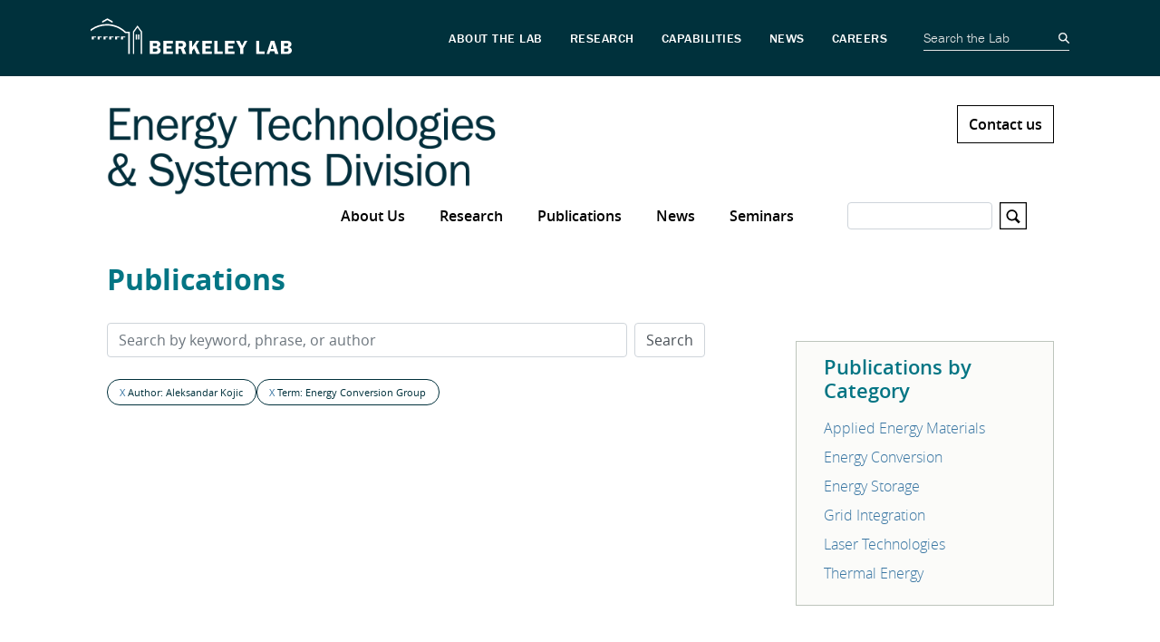

--- FILE ---
content_type: text/html; charset=UTF-8
request_url: https://appliedenergyscience.lbl.gov/publications?author=Aleksandar%20Kojic&term=energy-conversion-group
body_size: 5913
content:
<!DOCTYPE html>
<html  lang="en" dir="ltr" prefix="og: https://ogp.me/ns#">
  <head>
    <meta charset="utf-8" />
<script type="text/javascript">
      var _paq = window._paq = window._paq || [];
      _paq.push(['trackPageView']);
      _paq.push(['enableLinkTracking']);
      (function() {
        var u='//lbl-eta-matomo-33bb89ee0da0.herokuapp.com/';
        _paq.push(['setTrackerUrl', u+'matomo.php']);
        _paq.push(['setSiteId', '5']);
        var d=document, g=d.createElement('script'), s=d.getElementsByTagName('script')[0];
        g.async=true; g.src=u+'matomo.js'; s.parentNode.insertBefore(g,s);
      })();
    </script>
<script async src="https://www.googletagmanager.com/gtag/js?id=G-P6PRE63MEG"></script>
<script>window.dataLayer = window.dataLayer || [];function gtag(){dataLayer.push(arguments)};gtag("js", new Date());gtag("set", "developer_id.dMDhkMT", true);gtag("config", "G-P6PRE63MEG", {"groups":"default","page_placeholder":"PLACEHOLDER_page_location"});</script>
<link rel="canonical" href="https://appliedenergyscience.lbl.gov/publications" />
<meta name="Generator" content="Drupal 10 (https://www.drupal.org)" />
<meta name="MobileOptimized" content="width" />
<meta name="HandheldFriendly" content="true" />
<meta name="viewport" content="width=device-width, initial-scale=1.0" />
<link rel="icon" href="/themes/custom/lbl_base/favicon.ico" type="image/vnd.microsoft.icon" />

    <title>Publications | Energy Technologies &amp; Systems Division</title>
    <link rel="stylesheet" media="all" href="/sites/default/files/css/css_hOVwWpwanDQoRWOaaEf4oI3NxmxIEOuBLvjdlPb48kI.css?delta=0&amp;language=en&amp;theme=lbl_base&amp;include=eJxtjEkKgDAMAD9UzJNClyClaROaFvT3Lgh68DYzh4mFUh7SMbdEbQSWWODDjrbBuRVIfarn5VHHgTF4I1hZgufXL4hSVdq5MGe5KhOq6FS8jwY_zdlugypciwPZkjpl" />
<link rel="stylesheet" media="all" href="//stackpath.bootstrapcdn.com/bootstrap/4.1.1/css/bootstrap.min.css" />
<link rel="stylesheet" media="all" href="//cdnjs.cloudflare.com/ajax/libs/font-awesome/5.8.2/css/all.min.css" />
<link rel="stylesheet" media="all" href="//cdn.lbl.gov/stable/2/css/global.css" />
<link rel="stylesheet" media="all" href="/sites/default/files/css/css_uPvtuXhf5JCsBD8BAfi7Aq5nq3Uk3kUS2c9SeEaThZk.css?delta=4&amp;language=en&amp;theme=lbl_base&amp;include=eJxtjEkKgDAMAD9UzJNClyClaROaFvT3Lgh68DYzh4mFUh7SMbdEbQSWWODDjrbBuRVIfarn5VHHgTF4I1hZgufXL4hSVdq5MGe5KhOq6FS8jwY_zdlugypciwPZkjpl" />

    
  </head>
  <body class="path-publications">
    <a href="#main-content" class="visually-hidden focusable skip-link">
      Skip to main content
    </a>

                  <lbl-top-header></lbl-top-header>
              <div class="main-page-content">
      
        <div class="dialog-off-canvas-main-canvas" data-off-canvas-main-canvas>
          <div class="top-bar">
            <div class="container">
                  
              </div>
    </div>
  

  <nav id="main-navbar" class="navbar navbar-expand-lg navbar-dark">
    <div class="container">
                                <div class="region">
    <div id="block-lbl-base-branding">
  
    
        <a href="/" title="Home" rel="home" class="site-branding__logo">
      <img src="/sites/default/files/ETS_2026_WEB-Header_Blue-01_1_0.png" alt="Home" />
    </a>
      
</div>

  </div>

              
                        <div class="top-link">
            <a href="/contact-us">Contact us</a>
          </div>
              
              <button class="navbar-toggler" type="button" data-toggle="collapse" data-target="#navbar" aria-controls="navbar" aria-expanded="false" aria-label="Toggle navigation">
          <svg viewBox='0 0 30 30' xmlns='http://www.w3.org/2000/svg'>
            <path  stroke-width='2' stroke-linecap='round' stroke-miterlimit='10' d='M4 7h22M4 15h22M4 23h22'/>
          </svg>
        </button>
      
              <div class="collapse navbar-collapse" id="navbar">
            <div class="region">
    
  
  
  
  
                                            <ul class="has-megamenu nav">
                    
                    
              <li class="is-megamenu nav-item twocolumns">
      
        <a href="/about-us" data-drupal-link-system-path="node/7">About Us</a>
                  <a class="menu-expand" href="#">+</a>
        
                  <div class="megamenu-container">    
                          <div class="megamenu-block">
                                  <img src="https://appliedenergyscience.lbl.gov/sites/default/files/styles/mega_menu/public/megamenu/XBD201308-03414-02-min.png?itok=rgQnW_VZ" />
                                <p>The Energy Technologies & Systems Division (ETS) works to enable and accelerate the development and adoption of new advanced technologies for reliable transportation and power and energy systems.</p>
              </div>
            
            <div class="megamenu-links">
        
                        
  
  
                  <ul>
                    
                                      
              <li class="nav-item">
      
        <a href="/access-directions" data-drupal-link-system-path="node/41">Access, Directions</a>
        
        
          
                      </li>
                
                                      
              <li class="nav-item">
      
        <a href="/organizational-chart" data-drupal-link-system-path="node/10">Organizational Chart</a>
        
        
          
                      </li>
                
                                      
              <li class="nav-item">
      
        <a href="/our-websites" data-drupal-link-system-path="node/42">Our Websites</a>
        
        
          
                      </li>
                
                                      
              <li class="nav-item">
      
        <a href="/staff" data-drupal-link-system-path="node/11">Staff</a>
        
        
          
                      </li>
                
                                      
              <li class="nav-item">
      
        <a href="/join-our-mailing-lists" data-drupal-link-system-path="node/47">Join Our Mailing Lists</a>
        
        
          
                      </li>
                    </ul>
      
          
                    </div>
          </div>
                      </li>
                
                    
              <li class="is-megamenu nav-item threecolumns">
      
        <a href="/research" data-drupal-link-system-path="node/9">Research</a>
                  <a class="menu-expand" href="#">+</a>
        
                  <div class="megamenu-container">    
                          <div class="megamenu-block">
                                  <img src="https://appliedenergyscience.lbl.gov/sites/default/files/styles/mega_menu/public/megamenu/XBD201408-00961-03.jpeg?itok=Q1FcFAeh" />
                                <p>We work closely with academic, government and industry partners to conduct foundational and applied research that provides the groundwork for the development of transformative new energy technologies in the areas of energy storage and conversion, electrical grid, advanced materials for the energy infrastructure, science of manufacturing and water-energy nexus.<br />
<br />
Visit our focus areas and research groups at the right to find out more.</p>
              </div>
            
            <div class="megamenu-links">
        
                        
  
  
                  
                                      
              <div class="nav-item">
      
        <span>Broad Challenges We Face</span>
                  <a class="menu-expand" href="#">+</a>
        
        
                        
  
  
                  <ul>
                    
                                      
              <li class="nav-item">
      
        <a href="/transportation" data-drupal-link-system-path="node/14">Transportation</a>
        
        
          
                      </li>
                
                                      
              <li class="nav-item">
      
        <a href="/electricity-grid" data-drupal-link-system-path="node/15">The Electricity Grid</a>
        
        
          
                      </li>
                
                                      
              <li class="nav-item">
      
        <a href="/water-energy-nexus" data-drupal-link-system-path="node/13">Water-Energy Nexus</a>
        
        
          
                      </li>
                
                                      
              <li class="nav-item">
      
        <a href="/science-manufacturing" data-drupal-link-system-path="node/16">Science of Manufacturing</a>
        
        
          
                      </li>
                    </ul>
      
          
                      </div>
                
                                      
              <div class="nav-item">
      
        <span>Research Groups</span>
                  <a class="menu-expand" href="#">+</a>
        
        
                        
  
  
                  <ul>
                    
                                      
              <li class="nav-item">
      
        <a href="/grid-integration" data-drupal-link-system-path="node/18">Grid Integration</a>
        
        
          
                      </li>
                
                                      
              <li class="nav-item">
      
        <a href="/energy-storage" data-drupal-link-system-path="node/17">Energy Storage</a>
                  <a class="menu-expand" href="#">+</a>
        
        
                        
  
  
                  <ul>
                    
                                      
              <li class="nav-item">
      
        <a href="/beyond-lithium-ion-research" data-drupal-link-system-path="node/215">Beyond Lithium-ion Research</a>
        
        
          
                      </li>
                    </ul>
      
          
                      </li>
                
                                      
              <li class="nav-item">
      
        <a href="/energy-conversion" data-drupal-link-system-path="node/19">Energy Conversion</a>
        
        
          
                      </li>
                
                                      
              <li class="nav-item">
      
        <a href="/laser-technologies" data-drupal-link-system-path="node/22">Laser Technologies</a>
        
        
          
                      </li>
                
                                      
              <li class="nav-item">
      
        <a href="/thermal-energy" data-drupal-link-system-path="node/20">Thermal Energy</a>
        
        
          
                      </li>
                
                                      
              <li class="nav-item">
      
        <a href="/applied-energy-materials" data-drupal-link-system-path="node/21">Applied Energy Materials</a>
        
        
          
                      </li>
                    </ul>
      
          
                      </div>
                    
          
                    </div>
          </div>
                      </li>
                
                                      
              <li class="nav-item no-megamenu">
      
        <a href="/publications" data-drupal-link-system-path="publications">Publications</a>
        
        
          
                      </li>
                
                                      
              <li class="nav-item no-megamenu">
      
        <a href="/news" data-drupal-link-system-path="news">News</a>
        
        
          
                      </li>
                
                                      
              <li class="nav-item no-megamenu">
      
        <a href="/seminars" data-drupal-link-system-path="node/43">Seminars</a>
        
        
          
                      </li>
                    </ul>
      


<div class="views-exposed-form" data-drupal-selector="views-exposed-form-search-page" id="block-exposedformsearchpage">
  
    
      <form action="/search" method="get" id="views-exposed-form-search-page" accept-charset="UTF-8">
  <div class="js-form-item form-item js-form-type-textfield form-item-s js-form-item-s">
      <label for="edit-s">Search</label>
        <input data-drupal-selector="edit-s" type="text" id="edit-s" name="s" value="" size="30" maxlength="128" class="form-text form-control" />

        </div>
<svg version="1.1" xmlns="http://www.w3.org/2000/svg" xmlns:xlink="http://www.w3.org/1999/xlink" x="0px" y="0px"
        width="30px" height="30px" viewBox="0 0 44 44" xml:space="preserve">
        <path class="st0" d="M42,2v40H2V2H42 M44,0H0v44h44V0L44,0z"></path>
        <path class="st0" d="M33.4,31.6l-5.8-5.8c0.9-1.4,1.4-3,1.4-4.8c0-5-4-9-9-9s-9,4-9,9c0,5,4,9,9,9c1.8,0,3.4-0.5,4.8-1.4l5.8,5.8
          L33.4,31.6z M13.5,21c0-3.6,2.9-6.5,6.5-6.5s6.5,2.9,6.5,6.5s-2.9,6.5-6.5,6.5S13.5,24.6,13.5,21z"></path>
      </svg><div data-drupal-selector="edit-actions" class="form-actions js-form-wrapper form-wrapper" id="edit-actions"><input data-drupal-selector="edit-submit-search" type="submit" id="edit-submit-search" value="Apply" class="button js-form-submit form-submit form-control" />
</div>


</form>

  </div>

  </div>

        </div>
          </div>
  </nav>


  <div role="main" class="main-container">

        
        <section>

                              <div class="highlighted">
            <div class="container">
                <div class="region">
    <div data-drupal-messages-fallback class="hidden"></div>

  </div>

            </div>
          </div>
              
                              <div class="help">
            <div class="container">
              
            </div>
          </div>
              
                    <a id="main-content"></a>
        <div class="container">
            <div class="region">
    <div id="block-breadcrumbs">
  
    
      
  </div>
<div id="block-pagetitle">
  
    
      
  <h1>Publications</h1>


  </div>
<div id="block-publicationsbyresearcharea">
  
      <h2>Publications by Category</h2>
    
      <ul><li><a href="/publications?author=Aleksandar%20Kojic&amp;term=org%3Aapplied-energy-materials-group">Applied Energy Materials</a></li><li><a href="/publications?author=Aleksandar%20Kojic&amp;term=energy-conversion-group">Energy Conversion</a></li><li><a href="/publications?author=Aleksandar%20Kojic&amp;term=energy-storage">Energy Storage</a></li><li><a href="/publications?author=Aleksandar%20Kojic&amp;term=org%3Agrid-integration-group">Grid Integration</a></li><li><a href="/publications?author=Aleksandar%20Kojic&amp;term=org%3Alaser-technologies-group">Laser Technologies</a></li><li><a href="/publications?author=Aleksandar%20Kojic&amp;term=org%3Athermal-energy-group">Thermal Energy</a></li></ul>
  </div>
<div id="block-lbl-base-content">
  
    
      <form class="lbl-publication-search-form" data-drupal-selector="lbl-publication-search-form" action="/publications?author=Aleksandar%20Kojic&amp;term=energy-conversion-group" method="post" id="lbl-publication-search-form" accept-charset="UTF-8">
  <div class="form-inline js-form-wrapper form-wrapper" data-drupal-selector="edit-main" id="edit-main"><div class="js-form-item form-item js-form-type-textfield form-item-search js-form-item-search">
      <label for="edit-search"></label>
        <input placeholder="Search by keyword, phrase, or author" class="mr-2 mt-0 form-text form-control" data-drupal-selector="edit-search" type="text" id="edit-search" name="search" value="" size="60" maxlength="128" />

        </div>
<input data-drupal-selector="edit-submit" type="submit" id="edit-submit" name="op" value="Search" class="button js-form-submit form-submit form-control" />
</div>
<input autocomplete="off" data-drupal-selector="form-qgehdk9kb17qyj2q-ynvgurlxn7oaoligd1eoo5yrfy" type="hidden" name="form_build_id" value="form-QgehDk9kB17qYJ2Q_yNvgUrlXN7OaOligd1eOO5yRFY" class="form-control" />
<input data-drupal-selector="edit-lbl-publication-search-form" type="hidden" name="form_id" value="lbl_publication_search_form" class="form-control" />

</form>
<div class="publications-facets">
  <span>
    <a href="/publications?term=energy-conversion-group">X</a> Author: Aleksandar Kojic
  </span>
  <span>
    <a href="/publications?author=Aleksandar%20Kojic">X</a> Term: Energy Conversion Group
  </span>
</div>

<div class="publications">
  </div>
  </div>

  </div>

        </div>
          </section>
  </div>

      <footer class="footer" role="contentinfo">
  <div class="container">
    <div class="footer-region">
      <div class="footer-logo">
                  <div class="footer-logo--logo">
            <img src="https://appliedenergyscience.lbl.gov/sites/default/files/ETS_2026_WEB-Footer_White-01_1.png" class="img-responsive"/>
          </div>
        
        <div class="footer-logo--links">
                      <div class="footer-logo--content">
              <p style="margin:0;"><a href="https://www.energy.gov" target="_blank" title="U.S Department of Energy"><img alt="U.S Department of Energy" src="/sites/default/files/doe-seal.png" style="height:80px; width:80px" /></a>&nbsp;&nbsp;&nbsp;<a href="https://www.berkeley.edu" target="_blank" title="UC Berkeley"><img alt="UC Berkeley" src="/sites/default/files/berkeley-seal.png" style="height:80px; width:80px" /></a></p>

            </div>
                                <a class="footer-logo--social-link" href="https://www.facebook.com/energytechnologiesarea.lbnl/" target="_blank">
              <i class="fab fa-facebook-f"></i>
            </a>
                                <a class="footer-logo--social-link" href="https://twitter.com/BerkeleyLabETA" target="_blank">
              <i class="fab fa-twitter"></i>
            </a>
                                <a class="footer-logo--social-link" href="https://www.linkedin.com/company/lawrence-berkeley-national-laboratory/" target="_blank">
              <i class="fab fa-linkedin-in"></i>
            </a>
                  </div>
        <div class="footer-logo--copyright">
          ©2026 Energy Technologies Area, Berkeley Lab
        </div>
      </div>
        <div class="region">
    <nav role="navigation" aria-labelledby="block-lbl-base-footer-menu" id="block-lbl-base-footer">
      
  <h2 id="block-lbl-base-footer-menu">OUR ORGANIZATION</h2>
  

        
  
  
  
                          <ul class="nav">
                    
                                      
              <li class="nav-item no-megamenu">
      
        <a href="http://lbl.gov" target="_blank">Lawrence Berkeley National Laboratory</a>
        
        
          
                      </li>
                
                                      
              <li class="nav-item no-megamenu">
      
        <a href="http://eta.lbl.gov" target="_blank">Energy Technologies Area</a>
        
        
          
                      </li>
                
                                      
              <li class="nav-item no-megamenu">
      
        <a href="https://esdr.lbl.gov/" target="_blank">Energy Technologies &amp; Systems Division</a>
        
        
          
                      </li>
                
                                      
              <li class="nav-item no-megamenu">
      
        <a href="/join-our-mailing-lists" target="_blank" data-drupal-link-system-path="node/47">Join Our Mailing List</a>
        
        
          
                      </li>
                
                                      
              <li class="nav-item no-megamenu">
      
        <a href="https://www.lbl.gov/disclaimers/" target="_blank">Privacy and Security Notice</a>
        
        
          
                      </li>
                    </ul>
      


  </nav>

  </div>

    </div>
  </div>
</footer>
  
  </div>

      
    </div>
                <lbl-bottom-footer></lbl-bottom-footer>
              <script type="application/json" data-drupal-selector="drupal-settings-json">{"path":{"baseUrl":"\/","pathPrefix":"","currentPath":"publications","currentPathIsAdmin":false,"isFront":false,"currentLanguage":"en","currentQuery":{"author":"Aleksandar Kojic","term":"energy-conversion-group"}},"pluralDelimiter":"\u0003","suppressDeprecationErrors":true,"ajaxPageState":{"libraries":"eJxtTlsKwzAMu1CYjxScB8HEsU3iwnr7tetgo-xLD4Sk3Gsh1xlJShVPrLnDDw_16UzSoczNkB8fGZpq4xpRkHenvOBuBE4cE64KjTUhf_VJsg5TOUau3EDXoXBB9Im5k7SwaNjRaWqbxfedBX-8sPbldcDZ_gK-nlLI","theme":"lbl_base","theme_token":null},"ajaxTrustedUrl":{"form_action_p_pvdeGsVG5zNF_XLGPTvYSKCf43t8qZYSwcfZl2uzM":true,"\/search":true},"google_analytics":{"account":"G-P6PRE63MEG","trackOutbound":true,"trackMailto":true,"trackTel":true,"trackDownload":true,"trackDownloadExtensions":"7z|aac|arc|arj|asf|asx|avi|bin|csv|doc(x|m)?|dot(x|m)?|exe|flv|gif|gz|gzip|hqx|jar|jpe?g|js|mp(2|3|4|e?g)|mov(ie)?|msi|msp|pdf|phps|png|ppt(x|m)?|pot(x|m)?|pps(x|m)?|ppam|sld(x|m)?|thmx|qtm?|ra(m|r)?|sea|sit|tar|tgz|torrent|txt|wav|wma|wmv|wpd|xls(x|m|b)?|xlt(x|m)|xlam|xml|z|zip","trackColorbox":true},"lbl_matomo":{"track_clicks":null},"simple_popup_blocks":{"settings":[{"identifier":"block-mailinglistinvitationblock","uid":"mailing_list_invite_popup","type":"0","css_selector":"1","layout":"3","visit_counts":"0","overlay":0,"trigger_method":"0","trigger_selector":"#custom-css-id","enable_escape":"1","delay":"10","minimize":"1","close":"1","use_time_frequency":"1","time_frequency":"86400","show_minimized_button":0,"width":"320","cookie_expiry":"100","status":"1","trigger_width":null}]},"data":{"extlink":{"extTarget":true,"extTargetNoOverride":false,"extNofollow":false,"extNoreferrer":false,"extFollowNoOverride":false,"extClass":"ext","extLabel":"(link is external)","extImgClass":false,"extSubdomains":false,"extExclude":"","extInclude":"","extCssExclude":"","extCssExplicit":"","extAlert":false,"extAlertText":"This link will take you to an external web site. We are not responsible for their content.","mailtoClass":"mailto","mailtoLabel":"(link sends email)","extUseFontAwesome":false,"extIconPlacement":"append","extFaLinkClasses":"fa fa-external-link","extFaMailtoClasses":"fa fa-envelope-o","whitelistedDomains":[]}},"user":{"uid":0,"permissionsHash":"3df8ba5a6d8de1c92d3ba7ab3aab22d33f142c5cb34ad921a7ea01fef428bb21"}}</script>
<script src="/sites/default/files/js/js_GThsBcaD8CBb-lvs_H62oTXKx8H4nEwd1xUgrJG1Dtk.js?scope=footer&amp;delta=0&amp;language=en&amp;theme=lbl_base&amp;include=eJxtjFEKAyEMRC8kmyNJtEHEMQlrFrq3b4sfhdKvmfcYRp6BroMe5-WMQzamZtYgmZVxR6-LfkVCQS68hBqsML78KdWmm4rG3k0Om0Y7cpxcR9eWVp_-_nTzy3OB1bHoj3sBsNFBBA"></script>
<script src="//cdnjs.cloudflare.com/ajax/libs/popper.js/1.14.3/umd/popper.min.js"></script>
<script src="//stackpath.bootstrapcdn.com/bootstrap/4.1.1/js/bootstrap.min.js"></script>
<script src="//cdnjs.cloudflare.com/ajax/libs/zooming/2.1.1/zooming.min.js"></script>
<script src="/sites/default/files/js/js_6uB0jvDo-BTLznJ-kuhmYJauevWmYvEZcW-D1iOBr4E.js?scope=footer&amp;delta=4&amp;language=en&amp;theme=lbl_base&amp;include=eJxtjFEKAyEMRC8kmyNJtEHEMQlrFrq3b4sfhdKvmfcYRp6BroMe5-WMQzamZtYgmZVxR6-LfkVCQS68hBqsML78KdWmm4rG3k0Om0Y7cpxcR9eWVp_-_nTzy3OB1bHoj3sBsNFBBA"></script>
<script src="//cdn.lbl.gov/stable/2/js/lblFullComponents.js"></script>
<script src="/sites/default/files/js/js_9Dl_v1t37uzrE0R98yushvdrImLLN4iZIZSjSLVAybY.js?scope=footer&amp;delta=6&amp;language=en&amp;theme=lbl_base&amp;include=eJxtjFEKAyEMRC8kmyNJtEHEMQlrFrq3b4sfhdKvmfcYRp6BroMe5-WMQzamZtYgmZVxR6-LfkVCQS68hBqsML78KdWmm4rG3k0Om0Y7cpxcR9eWVp_-_nTzy3OB1bHoj3sBsNFBBA"></script>

  </body>
</html>


--- FILE ---
content_type: image/svg+xml
request_url: https://cdn.lbl.gov/stable/2/assets/icons/facebook.svg
body_size: 328
content:
<svg version="1.1" viewBox="0 0 15.006 15.006" xmlns="http://www.w3.org/2000/svg">
 <path d="m15.006 7.5028c0-4.1266-3.3763-7.5028-7.5028-7.5028-4.1266 0-7.5028 3.3763-7.5028 7.5028 0 3.7514 2.7198 6.8464 6.2836 7.409v-5.252h-1.8757v-2.1571h1.8757v-1.6881c0-1.8757 1.1254-2.9074 2.8136-2.9074 0.84409 0 1.6881 0.18757 1.6881 0.18757v1.8757h-0.9378c-0.93786 0-1.2192 0.56271-1.2192 1.1254v1.4068h2.0633l-0.3752 2.1571h-1.7819v5.3458c3.7514-0.5627 6.4712-3.7514 6.4712-7.5028z" />
</svg>


--- FILE ---
content_type: image/svg+xml
request_url: https://cdn.lbl.gov/stable/2/assets/icons/threads.svg
body_size: 844
content:
<svg version="1.1" viewBox="0 0 19 19" xmlns="http://www.w3.org/2000/svg">
 <path d="m14.962 0h-10.923c-2.2211 0-4.0383 1.8172-4.0383 4.0383v10.923c0 2.2211 1.8172 4.0383 4.0383 4.0383h10.923c2.2211 0 4.0383-1.8172 4.0383-4.0383v-10.923c0-2.2211-1.8172-4.0383-4.0383-4.0383zm-8.618 15.881c1.1053 0.5951 1.7706 0.7734 3.2175 0.7734l1.4e-4 -1e-4c1.7025 0 2.986-0.3661 3.8496-1.098 1.5829-1.3413 2.194-3.4988 1.0856-5.1808-0.3942-0.59814-0.962-1.1918-1.7508-1.51l-0.0699-0.5347c-0.2265-1.7315-1.5924-2.6445-2.9878-2.6445-1.3954 0-2.3049 0.55623-2.756 1.4032l1.065 0.69094c0.35342-0.59086 1.0108-0.7827 1.7738-0.7827 0.99012 0 1.506 0.87911 1.6415 1.4859-0.249 0.00377-0.5076-0.00408-0.7702-0.01205-1.0931-0.03318-2.2553-0.06846-3.0814 0.72311-0.51584 0.49431-0.77383 1.0732-0.77383 1.7365 0 3.1947 5.4503 3.424 5.9213-0.5954 1.5289 1.0941 1.279 2.8885 0.0795 4.0138-0.8808 0.8262-2.0228 1.0729-3.4421 1.0729-1.5153 0-3.1318-0.8006-3.9097-2.0665-0.6801-1.1068-0.9264-2.6452-0.87419-4.1692 0.07178-2.0973 0.8017-4.1678 2.583-5.0505 0.7447-0.36918 1.6308-0.46729 2.6074-0.46729 2.4709 0 3.9933 1.2717 4.6251 3.567l1.3681-0.39085c-0.6703-1.7042-1.4806-3.0324-3.1552-3.8838-1.7458-0.88755-4.4717-0.78917-6.1901 0.10613-3.3841 1.7634-3.8652 7.0696-2.2817 10.617 0.44195 0.9905 1.2676 1.6806 2.2252 2.1961zm3.0893-3.8265c-0.67601 0-1.3743-0.4922-1.3743-1.1503h1.4e-4c0-0.3834 0.18058-0.667 0.51697-0.8897 0.71429-0.47275 2.0621-0.33158 2.8368-0.13468 0 0.59898-0.1415 1.1114-0.4243 1.5367-0.2827 0.4254-0.8012 0.638-1.5554 0.638z" clip-rule="evenodd" fill-rule="evenodd"/>
</svg>
